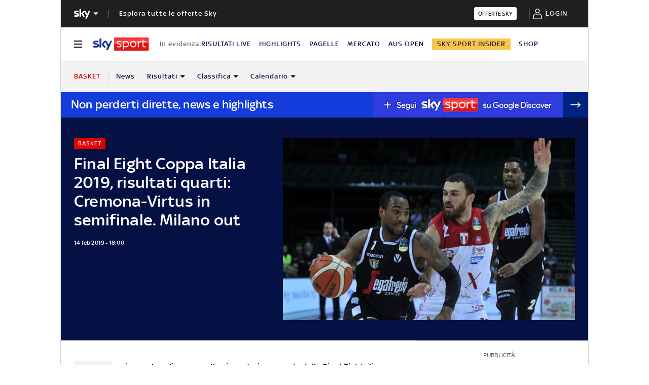

--- FILE ---
content_type: application/javascript
request_url: https://static.sky.it/libs/sky-aem-frontend/clientlibs/dp_base/1.3.251/js/bundle.js
body_size: 1805
content:
(()=>{var e,r,a={1186(e){e.exports={videoPlaylist:{baseUrl:"https://video.sky.it/api/v1",progressTimerInterval:50,videoWaitTimeout:5e3,renderArrowsAfter:4,carouselConfig:{duration:600,easing:"ease-out",startIndex:0,draggable:!0,threshold:20}},lazyLoadingContents:{lazyClass:"j-lazyload",lazyBackgroundClass:"j-lazy-bg",lazyBackgroundLoaded:"j-lazy-bg-loaded",errorClass:"j-error-lazy",loadedClass:"j-loaded-lazy"},parselyRender:{months:["gen","feb","mar","apr","mag","giu","lug","ago","set","ott","nov","dec"]},loggingService:{cookieName:"enableLogger"},toolbarCalendar:{minDate:"",maxDate:"today",dateFormat:"d F Y"},noJs:{className:"no-js"},criticalFonts:[{family:"SkyText",attributes:{weight:400,style:"normal"}},{family:"SkyText",attributes:{weight:400,style:"italic"}},{family:"SkyText",attributes:{weight:500,style:"normal"}},{family:"SkyText",attributes:{weight:700,style:"normal"}},{family:"SkyHeadline",attributes:{weight:500,style:"normal"}}],placeholder:{path:"sky-aem-frontend/clientlibs/dp_base-vendors/resources/placeholder.png"},serviceWorker:{enabled:!0},skyFoundationDefaultSettings:{staticDomain:"https://static.sky.it/libs/",videoPlaylistBaseUrl:"https://video.sky.it/api/v1/",parselyApiKey:"skysport.it",shareOnFacebookAppId:"1381502235428238"}}}},_={};function __webpack_require__(e){var r=_[e];if(void 0!==r)return r.exports;var t=_[e]={exports:{}};return a[e].call(t.exports,t,t.exports,__webpack_require__),t.exports}__webpack_require__.m=a,__webpack_require__.n=e=>{var r=e&&e.__esModule?()=>e.default:()=>e;return __webpack_require__.d(r,{a:r}),r},__webpack_require__.d=(e,r)=>{for(var a in r)__webpack_require__.o(r,a)&&!__webpack_require__.o(e,a)&&Object.defineProperty(e,a,{enumerable:!0,get:r[a]})},__webpack_require__.f={},__webpack_require__.e=e=>Promise.all(Object.keys(__webpack_require__.f).reduce((r,a)=>(__webpack_require__.f[a](e,r),r),[])),__webpack_require__.u=e=>"js/resources/"+e+".js",__webpack_require__.o=(e,r)=>({}.hasOwnProperty.call(e,r)),e={},r="ita-editorial-ds:",__webpack_require__.l=(a,_,t,i)=>{if(e[a])e[a].push(_);else{var o,n;if(void 0!==t)for(var s=document.getElementsByTagName("script"),l=0;l<s.length;l++){var u=s[l];if(u.getAttribute("src")==a||u.getAttribute("data-webpack")==r+t){o=u;break}}o||(n=!0,(o=document.createElement("script")).charset="utf-8",__webpack_require__.nc&&o.setAttribute("nonce",__webpack_require__.nc),o.setAttribute("data-webpack",r+t),o.src=a,0!==o.src.indexOf(window.location.origin+"/")&&(o.crossOrigin="anonymous")),e[a]=[_];var onScriptComplete=(r,_)=>{o.onerror=o.onload=null,clearTimeout(c);var t=e[a];if(delete e[a],o.parentNode&&o.parentNode.removeChild(o),t&&t.forEach(e=>e(_)),r)return r(_)},c=setTimeout(onScriptComplete.bind(null,void 0,{type:"timeout",target:o}),12e4);o.onerror=onScriptComplete.bind(null,o.onerror),o.onload=onScriptComplete.bind(null,o.onload),n&&document.head.appendChild(o)}},__webpack_require__.r=e=>{"undefined"!=typeof Symbol&&Symbol.toStringTag&&Object.defineProperty(e,Symbol.toStringTag,{value:"Module"}),Object.defineProperty(e,"__esModule",{value:!0})},__webpack_require__.p="/",(()=>{var e={3023:0};__webpack_require__.f.j=(r,a)=>{var _=__webpack_require__.o(e,r)?e[r]:void 0;if(0!==_)if(_)a.push(_[2]);else{var t=new Promise((a,t)=>{_=e[r]=[a,t]});a.push(_[2]=t);var i=__webpack_require__.p+__webpack_require__.u(r),o=Error();__webpack_require__.l(i,a=>{if(__webpack_require__.o(e,r)&&(0!==(_=e[r])&&(e[r]=void 0),_)){var t=a&&("load"===a.type?"missing":a.type),i=a&&a.target&&a.target.src;o.message="Loading chunk "+r+" failed.\n("+t+": "+i+")",o.name="ChunkLoadError",o.type=t,o.request=i,_[1](o)}},"chunk-"+r,r)}};var webpackJsonpCallback=(r,a)=>{var _,t,i=a[0],o=a[1],n=a[2],s=0;if(i.some(r=>0!==e[r])){for(_ in o)__webpack_require__.o(o,_)&&(__webpack_require__.m[_]=o[_]);n&&n(__webpack_require__)}for(r&&r(a);s<i.length;s++)t=i[s],__webpack_require__.o(e,t)&&e[t]&&e[t][0](),e[t]=0},r=self.webpackChunkita_editorial_ds=self.webpackChunkita_editorial_ds||[];r.forEach(webpackJsonpCallback.bind(null,0)),r.push=webpackJsonpCallback.bind(null,r.push.bind(r))})(),(async()=>{try{window.SkyFoundationSettings?.staticDomain&&(__webpack_require__.p=window.SkyFoundationSettings.staticDomain+"sky-aem-frontend/clientlibs/dp_base/1.3.251/",__webpack_require__.p=__webpack_require__.p);const e=await Promise.all([__webpack_require__.e(5006),__webpack_require__.e(5015),__webpack_require__.e(7290),__webpack_require__.e(8540),__webpack_require__.e(6415)]).then(__webpack_require__.bind(__webpack_require__,5006));e.startClient?e.startClient():e.default&&e.default()}catch(e){console.error("Bootstrap error:",e)}})()})();
//# sourceMappingURL=resources/3023.js.map

--- FILE ---
content_type: application/x-javascript;charset=utf-8
request_url: https://smetrics.sky.it/id?d_visid_ver=5.5.0&d_fieldgroup=A&mcorgid=1A124673527853290A490D45%40AdobeOrg&mid=55923421976431960285971069792703076776&ts=1769477432994
body_size: -37
content:
{"mid":"55923421976431960285971069792703076776"}